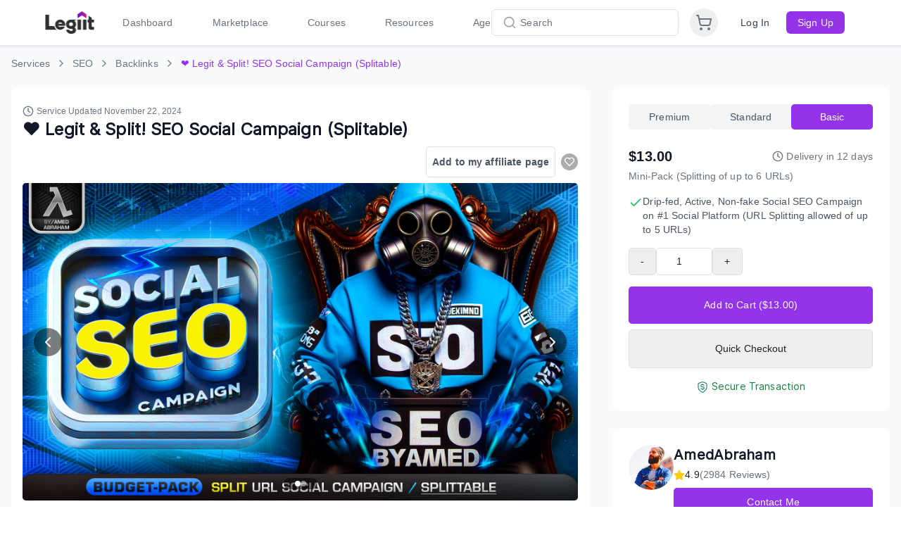

--- FILE ---
content_type: text/css
request_url: https://legiit.com/frontend/css/design-custom.css?v=173.51
body_size: 1606
content:
.m-color-gray {
    color: rgba(51, 51, 51, 0.7);
}

.m-nav-design li.nav-item a.nav-link {
    border-color: transparent;
    padding: 5px 40px;
    border-radius: 20px;
    line-height: 1.6;
    border-width: 2px;
    font-weight: 600;
    color: rgba(51, 51, 51, 0.7);
    display: inline-block;
}
.m-nav-design li.nav-item a.nav-link.active {
    border-color: #08d6c1;
    color: #007bff;
}
.m-nav-design {
    border-bottom: 2px solid #f6f6f6;
}
.m-nav-design li.nav-item {
    margin-right: 4em;
}
.m-btn-attch {
    background: #f8f8f8;
    padding-right: 30px;
    color: rgba(51, 51, 51, 0.7);
    font-weight: 600;
    padding-top: 8px;
    padding-bottom: 8px;
    min-width: 30%;
    text-align: left;
}
.m-btn-tag{
    background: #f8f8f8;
    padding-right: 30px;
    color: rgba(51, 51, 51, 0.7);
    font-weight: 600;
    padding-top: 8px;
    padding-bottom: 8px;
    text-align: left;
}
.m-img-round-down {
    max-width: 100px;
    max-height: 100px;
    position: absolute;
    bottom: -50px;
}

.sidetop-lay-round {
    position: relative;
}

.m-img-round-down {
    max-width: 100px;
    max-height: 100px;
    position: absolute;
    bottom: -50px;
}

.sidetop-lay-round {
    position: relative;
}

.m-img-round-down img {
    border: 3px solid #fff;
    border-radius: 50%;
    box-shadow: 0px 0px 10px 5px rgba(0, 0, 0, 0.16);
}

.owner-title {
    margin-left: 120px;
}

.sidetop-lay-round {
    padding: 15px;
    box-shadow: 0px 6px 7px 2px rgba(0, 0, 0, 0.16);
    padding-bottom: 1px;
}
.m-width-15{
    max-width: 15px;
}
.m-brdr-btm {
    border-bottom: 1px solid #e7e7e7;
}
.side-layout {
    padding: 15px;
}
.m-bg-gray {
    background-color: #f6f6f6;
}
.m-brd-rad-15{
    border-radius: 15px;
}
.m-brd-rad-5{
    border-radius: 5px;
}
.m-pd-3 {
    padding: 15px 0;
}
.m-wh-brder-shadow {
    box-shadow: 0px 8px 15px 7px rgba(0, 0, 0, 0.16);
}
.m-text-green {
    color: #5cc233;
}
.m-btn-full{
    width: 100%;
}
.m-btn-green {
    background: #5cc233;
    color: #fff;
    padding: 0.375rem;
}
.m-btn-blue {
    background: #0087ff;
    color: #fff;
    padding: 10px;
}
.m-primary-input input {
    border-color: #0087ff;
    color: #0087ff;
    font-weight: 600;
}
.m-green-input input,.m-green-input select{
    border-color: #5cc233;
    color: #5cc233;
    font-weight: 600;
}
.m-text-lgray{
    color:#B2B2B2;
}
.m-text-gray{
    color: rgba(51, 51, 51, 0.7);
}
.bid-green-round {
    color: #fff;
    background: #5cc233;
    width: 40px;
    height: 40px;
    line-height: 40px;
    text-align: center;
    border-radius: 50px;
    margin-right: 5px;
}
.m-btn-gray {
    background: #cecece;
    margin-left: 2px;
    color: #fff;
    border-radius: 20px;
    font-size: 1em;
    margin-top: 2px;
}
/* job detail bid */
#svg-star-sky.star-green {
    fill: #5cc233;
}
#svg-star-sky.star-gray {
    fill: #e7e7e7;
}
.m-brd-rad-25{
    border-radius: 25px;
}
.m-bidimg-round {
    max-width: 90px;
    max-height: 90px;
    object-fit: cover;
    border-radius: 100%;
    margin: 0 auto;
    text-align: center;
}
.mf-16{
    font-size: 16px;
}
.m-bid-listing {
    padding: 40px 20px 0px 20px;
    border: 2px solid #f6f6f6;
}
.m-comment-box {
    background: #2bb4f2;
    width: 25px;
    height: 22px;
    color: #fff;
    border-top-left-radius: 10px;
    border-top-right-radius: 10px;
    border-bottom-left-radius: 10px;
    display: inline-block;
    text-align: center;
}
.m-lgreen-bg {
    background: #08d6c1;
}
.m-text-center{
    text-align: center;
}
.m-text-right{
    text-align: right;
}
.m-bg-lblue{
    background: #eff8fd;
}
.border-lblue{
    border-color: #a8d9f5;
}
.noresize{
    resize: none
}
/**job Listing **/
.m-job-listing {
    padding: 20px;
    border: 2px solid #f6f6f6;
}
.m-wdth-200 {
    width: 200px;
}
.m-checkbox-filter,.m-checkbox-filter ul {
    list-style-type: none;
    padding-left: 0;
}
.m-checkbox-filter li {
    padding: 10px 0;
}
.m-checkbox-filter a:hover {
    color: #8a12dc;
}
.m-checkbox-filter .collapse li:last-child {
    padding-bottom: 0;
}
.m-taginput-bg .bootstrap-tagsinput .tag {
    color: #707070;
    background: #ebeced;
}
.m-taginput-bg .bootstrap-tagsinput{
    min-height: calc(2.25rem + 2px);
}
.m-checkbox.time-bg {
    background: #ebeced;
    padding: 8px;
    margin-bottom: 15px;
}
/** Create Job**/
.m-card-img img {
    max-width: 80px;
    max-height: 80px;
    border: 3px solid #fff;
    border-radius: 50%;
    box-shadow: 0px 0px 10px 5px rgba(0, 0, 0, 0.16);
}
.m-purple-bg {
    background: #8a12dc;
    position: relative;
}
.m-card-contet {
    display: inline-block;
    vertical-align: middle;
}
.m-card-img-bottom {
    position: relative;
}    
.m-card-img-bottom:after {
    content: '';
    position: absolute;
    bottom: -20px;
    left: 8px;
    border-left: 30px solid transparent;
    border-right: 30px solid transparent;
    border-top: 20px solid #8a12dc;
}
.m-ptb-15{
    padding-top: 15px;
    padding-bottom: 15px;
}
.job-listing-sidebar h5 {
    font-size: 17px;
    color: #707070;
    margin-bottom: 20px;
    margin-top: 20px;
}
.job-listing-sidebar .m-brdr-btm{
    border-bottom: 2px solid #e7e7e7;
}
.job-listing-sidebar .price-filter-range {
    margin-bottom: 30px;
    margin-top: 30px;
}
@media (min-width: 1600px){
    .container {
        max-width: 1400px;
    }
}
.jobTitle
{
    color: black;
}

.frm-store-search .hide
{
    display: none;
}
.loadmorediv .hide
{
    display: none;   
}
.loadMore{
   width: 90%;
    border-radius: 5px;
    border-color: transparent;
    font-size: 1rem;
    padding: 8.5px;
    background: linear-gradient(90deg, #35abe9 , #08d6c1 );
    border: none;
    color: #fff;
    display: inline-flex !important;
    padding-left: 28% !important;
}
.jobMsg
{
    margin-left: 43px;
}

.select_pr{
    padding-right: 12px!important;
}

.todayLabel
{
    cursor: pointer;
}
.Label3
{
 cursor: pointer;   
}
.Label5
{
 cursor: pointer;   
}
.Label10
{
 cursor: pointer;   
}
.Label15
{
 cursor: pointer;   
}
.Label20
{
 cursor: pointer;   
}
.anyLabel
{
 cursor: pointer;      
}
.jobTitleDetail
{
    word-break: break-word;
}
.hideSelectAwarted
{
    visibility: hidden;
}
.dangerColor
{
    color: #a94442;
}


.postJob{
    border-radius: 5px;
    border-color: transparent;
    font-size: 1rem;
    padding: 8.5px;
    background: linear-gradient(90deg, #35abe9 , #08d6c1 );
    border: none;
    color: #fff;
    display: inline-flex !important;
    margin-top: 20px;
}
.checkLabel
{
    margin-top: 20px;
}
.checkMsgCss
{
    display: inline-flex;
}
.roundBtn
{
    border-radius: 50%;
}
.checkDesign
{
    visibility: hidden;
}
.checkDesignFilterBox
{
    padding-right: 33px !important;
    padding-top: 12px !important;
    padding-bottom: 12px !important;
    padding-left: 12px !important;
}
.checkDesignFilterEnd
{
    padding-right: 39px !important;
    padding-top: 12px !important;
    padding-bottom: 12px !important;
    padding-left: 12px !important;
}

.popover{
   /*height: 360px !important;  */
   width: 400px !important;   
   max-width: 315px !important;   
}

.userPop
{
    height: 70px !important;
}
.nameDesign
{
    margin-top: 20px;
    margin-left: 2px;
}
.fontSizeCss
{
    font-size: 13px;
    font-weight: 500;
}
.marginTopCss

{
    margin-top: 10px;
}

--- FILE ---
content_type: text/css
request_url: https://legiit.com/assets/sass/chatify-chat.css?v=173.51
body_size: 347
content:
.chatify-main-container{
	position: fixed;
    right: 15px;
    bottom: 100px;
    z-index: 9999;
    width: 375px;
    border-radius: 16px
}
.chatify_loader_clone{
	position: fixed;
    right: 15px;
    bottom: 100px;
    z-index: 999999999;
	/* height: 71vh; */
    height: 460px;
    width: 375px;
	display: none;
}

.chatify_loader{
	display: flex;
    justify-content: center;
    align-items: center;
    background-color: #f3f3f3;
    margin: 0;
	align-items: center;
    text-align: center;
	width: 100%;
	height: 100%;
	box-shadow: 0px 0px 62px -4px rgba(0, 0, 0, 0.29);
    border-radius: 16px;
}

.chatify_loader .dot {
    width: 15px;
    height: 15px;
    background-color: #8A12DC;
    border-radius: 50%;
    margin: 0 5px;
    animation: bounce 1.2s infinite;
}

.chatify_loader .dot:nth-child(1) {
    animation-delay: 0s;
}
.chatify_loader .dot:nth-child(2) {
    animation-delay: 0.1s;
}
.chatify_loader .dot:nth-child(3) {
    animation-delay: 0.2s;
}
.chatify_loader .dot:nth-child(4) {
    animation-delay: 0.3s;
}
.chatify_loader .dot:nth-child(5) {
    animation-delay: 0.4s;
}

@keyframes bounce {
    0%, 80%, 100% {
        transform: scale(0);
    }
    40% {
        transform: scale(1);
    }
}


.loading_gif {
	position: absolute;
	top: 62px;
    right: 31px;
    height: 65%;
    width: 85%;
}
  
  .wide_chat_open #chat-iframe{
	border-radius: 0 !important;
    box-shadow: 0px 0px 62px -4px rgba(0, 0, 0, 0.29);
  }

  #chat-ifram body{
    overflow: hidden !important;
  }

  .small_chat_open #chat-iframe{
    border-radius: 16px !important;
    box-shadow: 0px 0px 62px -4px rgba(0, 0, 0, 0.29);
  }

  .chat_area.new_chat_regular_area .w-100.ai_bot_chat:last-child {
    padding-bottom: 15px !important;
    margin-bottom: 0 !important;
  }

  .my_service_card_div {
    max-width: 260px;
  }
  
  .my_service_card_div .thumbnail{
  text-align: center
  }

  @media only screen and (max-width: 768px) {
    .small_chat_open .chatify-main-container #chat-iframe{
        width: 95%;
        /* height: 80vh; */
      }

      .chatify-main-container{
        width: 95%;
        right: 0;

      }
}

  
  @media only screen and (max-width: 425px) {
    .small_chat_open .chatify-main-container #chat-iframe{
        width: 95%;
        /* height: 80vh; */
      }

      .chatify-main-container{
        width: 95%;
        right: 0;

      }

     
}


--- FILE ---
content_type: text/plain
request_url: https://www.google-analytics.com/j/collect?v=1&_v=j102&a=1848532446&t=pageview&_s=1&dl=https%3A%2F%2Flegiit.com%2FAmedAbraham%2Flegit-split-seo-public-exposure&ul=en-us%40posix&dt=%E2%9D%A4%20Legit%20%26%20Split!%20SEO%20Social%20Campaign%20(Splitable)%20%7C%20Legiit&sr=1280x720&vp=1280x720&_u=aEDAAUABAAAAACAAI~&jid=1401754234&gjid=1988727787&cid=1798908440.1766306617&tid=UA-49610253-3&_gid=1787199535.1766306617&_r=1&_slc=1&z=1560848033
body_size: -449
content:
2,cG-4Z8B9JE8T6